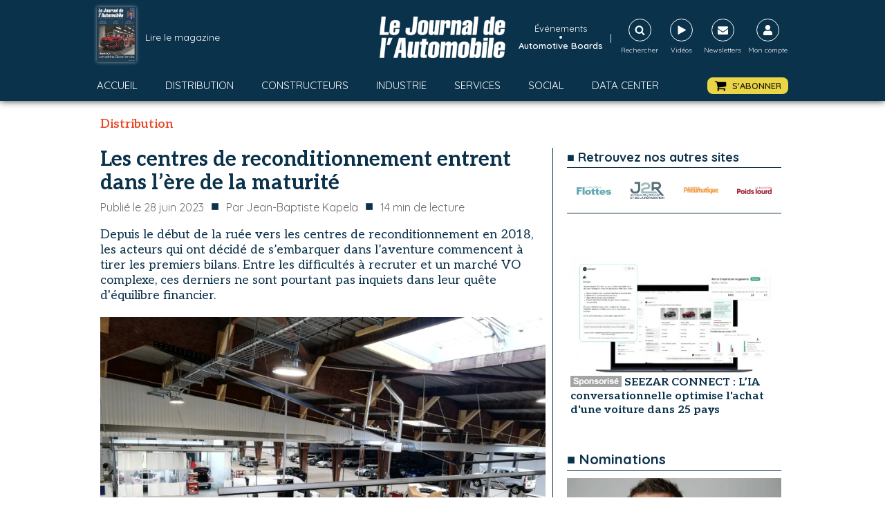

--- FILE ---
content_type: text/html; charset=utf-8
request_url: https://www.google.com/recaptcha/api2/aframe
body_size: 267
content:
<!DOCTYPE HTML><html><head><meta http-equiv="content-type" content="text/html; charset=UTF-8"></head><body><script nonce="vK2_syIPfJIh7O00hEYeHA">/** Anti-fraud and anti-abuse applications only. See google.com/recaptcha */ try{var clients={'sodar':'https://pagead2.googlesyndication.com/pagead/sodar?'};window.addEventListener("message",function(a){try{if(a.source===window.parent){var b=JSON.parse(a.data);var c=clients[b['id']];if(c){var d=document.createElement('img');d.src=c+b['params']+'&rc='+(localStorage.getItem("rc::a")?sessionStorage.getItem("rc::b"):"");window.document.body.appendChild(d);sessionStorage.setItem("rc::e",parseInt(sessionStorage.getItem("rc::e")||0)+1);localStorage.setItem("rc::h",'1769785675372');}}}catch(b){}});window.parent.postMessage("_grecaptcha_ready", "*");}catch(b){}</script></body></html>